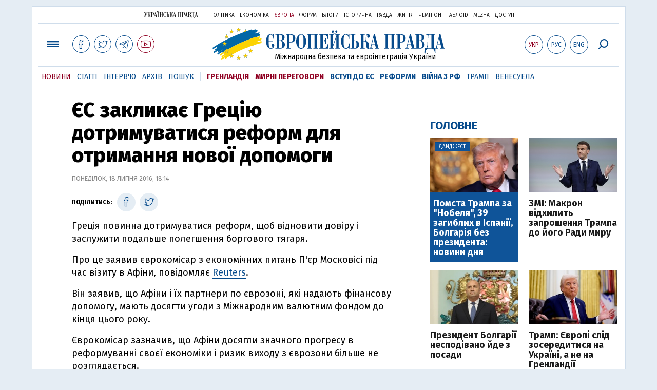

--- FILE ---
content_type: text/html; charset=utf-8
request_url: https://www.google.com/recaptcha/api2/aframe
body_size: 266
content:
<!DOCTYPE HTML><html><head><meta http-equiv="content-type" content="text/html; charset=UTF-8"></head><body><script nonce="dwve732Yd7Dp57nXOA0XEw">/** Anti-fraud and anti-abuse applications only. See google.com/recaptcha */ try{var clients={'sodar':'https://pagead2.googlesyndication.com/pagead/sodar?'};window.addEventListener("message",function(a){try{if(a.source===window.parent){var b=JSON.parse(a.data);var c=clients[b['id']];if(c){var d=document.createElement('img');d.src=c+b['params']+'&rc='+(localStorage.getItem("rc::a")?sessionStorage.getItem("rc::b"):"");window.document.body.appendChild(d);sessionStorage.setItem("rc::e",parseInt(sessionStorage.getItem("rc::e")||0)+1);localStorage.setItem("rc::h",'1768874545865');}}}catch(b){}});window.parent.postMessage("_grecaptcha_ready", "*");}catch(b){}</script></body></html>